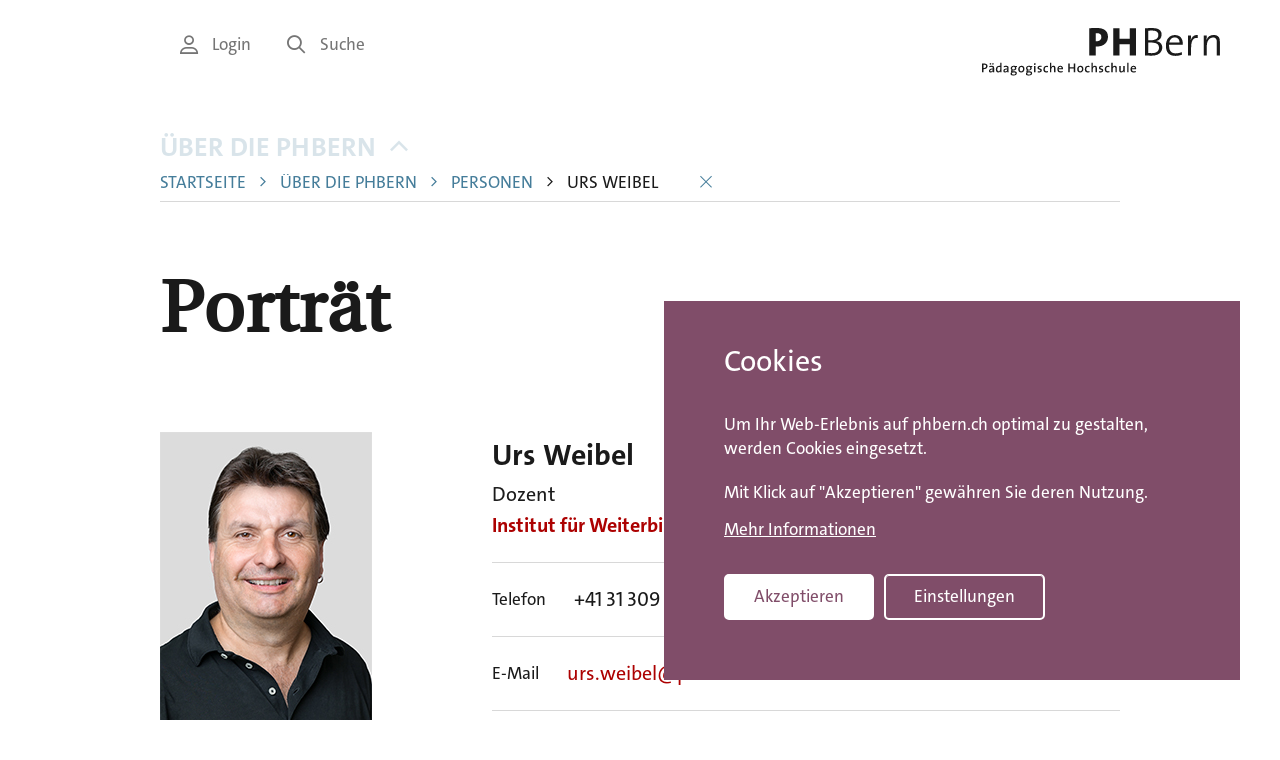

--- FILE ---
content_type: text/javascript
request_url: https://www.phbern.ch/sites/default/files/eu_cookie_compliance/eu_cookie_compliance.script.js?sihz8m
body_size: 408
content:
  window.euCookieComplianceLoadScripts = function(category) {
    const unverifiedScripts = drupalSettings.eu_cookie_compliance.unverified_scripts;
    const scriptList = [{"src":"https://www.googletagmanager.com/gtm.js","loadByBehavior":false,"attachName":null}];

    scriptList.forEach(({src, loadByBehavior, attachName}) => {
      if (!unverifiedScripts.includes(src)) {
        const tag = document.createElement("script");
        tag.src = decodeURI(src);
        if (loadByBehavior && attachName) {
          const intervalId = setInterval(() => {
            if (Drupal.behaviors[attachName]) {
              Drupal.behaviors[attachName].attach(document, drupalSettings);
              clearInterval(intervalId);
            }
          }, 100);
        }
        document.body.appendChild(tag);
      }
    });
  }

--- FILE ---
content_type: image/svg+xml
request_url: https://www.phbern.ch/themes/custom/phbern/assets/images/google.svg
body_size: 585
content:
<?xml version="1.0" encoding="UTF-8"?>
<svg xmlns="http://www.w3.org/2000/svg" version="1.1" viewBox="0 0 150 150">
  <defs>
    <style>
      .cls-1 {
        fill: #8C8C8C;
        stroke: #8C8C8C;
        stroke-miterlimit: 10;
        stroke-width: .2px;
      }
    </style>
  </defs>
  <!-- Generator: Adobe Illustrator 28.7.1, SVG Export Plug-In . SVG Version: 1.2.0 Build 142)  -->
  <g>
    <g id="Capa_1">
      <path class="cls-1" d="M147.1,76.8c0-5-.5-10.1-1.3-14.9h-69.4v28.4h39.8c-1.6,9.1-6.9,17.2-14.7,22.3l23.7,18.4c13.9-13,22-31.9,22-54.2h0Z"/>
      <path class="cls-1" d="M76.4,148.6c19.9,0,36.5-6.6,48.7-17.8l-23.7-18.3c-6.6,4.5-15.1,7.1-25,7.1-19.2,0-35.4-13-41.4-30.3l-24.4,18.8c12.5,24.8,37.8,40.6,65.7,40.6Z"/>
      <path class="cls-1" d="M35.1,89.1c-3-9.1-3-19.1,0-28.2l-24.4-18.9C.3,62.8.3,87.3,10.7,108l24.4-18.9Z"/>
      <path class="cls-1" d="M76.4,30.6c10.4-.2,20.7,3.8,28.2,11.1l21-21.2C112.3,8,94.7,1.3,76.4,1.4,48.5,1.4,23.2,17.1,10.7,42l24.4,18.9c5.9-17.5,22.1-30.3,41.4-30.3Z"/>
    </g>
  </g>
</svg>